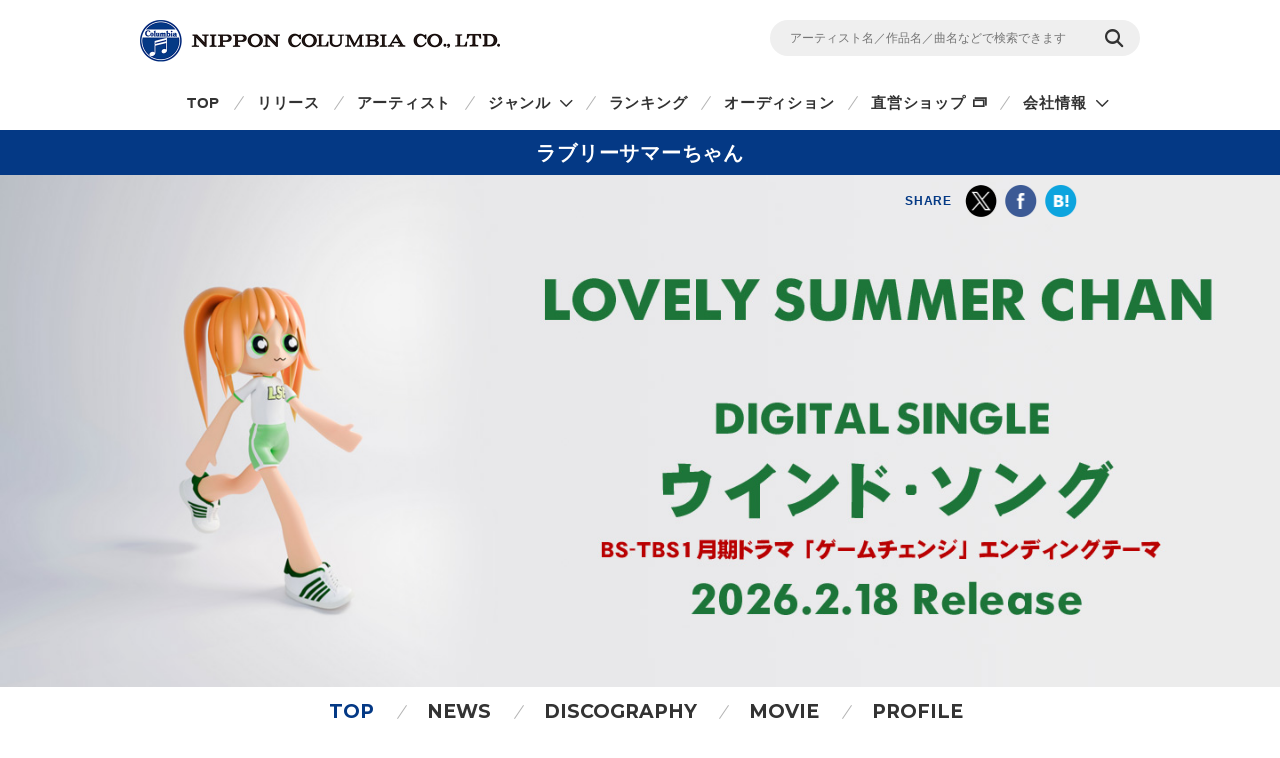

--- FILE ---
content_type: text/html
request_url: https://columbia.jp/artist-info/lovelysummerchan/
body_size: 47085
content:
<!DOCTYPE html>
<html lang="ja">
<head prefix="og: http://ogp.me/ns#">
<meta charset="UTF-8">
<meta http-equiv="X-UA-Compatible" content="IE=edge">
<title>ラブリーサマーちゃん | 日本コロムビアオフィシャルサイト</title>

<meta name="description" content="ラブリーサマーちゃんのCD・DVD・グッズ等の最新ニュース、曲の無料試聴・動画の無料視聴・購入、ライブ・イベント・コンサートスケジュールやテレビ・ラジオへの出演情報を掲載。">
<meta name="keywords" content="ラブサマちゃん,lovely summer chan">

<!-- ogp -->
<meta name="twitter:card" content="summary">
<meta name="twitter:site" content="@NipponColumbia">
<meta property="og:site_name" content="日本コロムビア公式サイト" />
<meta property="og:type" content="article" />
<meta property="og:title" content="ラブリーサマーちゃん | 日本コロムビアオフィシャルサイト" />
<meta property="og:description" content="ラブリーサマーちゃんのCD・DVD・グッズ等の最新ニュース、曲の無料試聴・動画の無料視聴・購入、ライブ・イベント・コンサートスケジュールやテレビ・ラジオへの出演情報を掲載。" />
<meta property="og:url" content="https://columbia.jp/artist-info/lovelysummerchan/" />
<meta property="og:image" content="https://columbia.jp/artist-info/card/card_lovelysummerchan02.jpg" />
<!-- /ogp -->

<!--共通meta(SSI) START-->
<meta name="viewport" content="width=device-width, initial-scale=1, user-scalable=yes">
<meta name="format-detection" content="telephone=no">



<link rel="shortcut icon" type="image/vnd.microsoft.icon" href="/rn17/img/favicon.ico">
<link rel="apple-touch-icon-precomposed" href="/rn17/img/apple-touch-icon-precomposed.png">

<!-- common style -->
<link href="https://fonts.googleapis.com/css?family=Montserrat:700" rel="stylesheet">
<link rel="stylesheet" href="/rn17/js/libs/css/magnific-popup.css">
<link rel="stylesheet" href="/rn17/css/common/common.css">
<link rel="stylesheet" href="/rn17/css/common/iconfont.css">
<link rel="stylesheet" href="/rn17/js/libs/css/slick.css">

<!-- /common style -->


<!--[if lte IE 8]>
<script src="/rn17/component/libs/js/html5shiv.min.js"></script>
<![endif]-->



<!-- Analyze Tag -->
<!-- Google Tag Manager -->
<script>(function(w,d,s,l,i){w[l]=w[l]||[];w[l].push({'gtm.start':
new Date().getTime(),event:'gtm.js'});var f=d.getElementsByTagName(s)[0],
j=d.createElement(s),dl=l!='dataLayer'?'&l='+l:'';j.async=true;j.src=
'https://www.googletagmanager.com/gtm.js?id='+i+dl;f.parentNode.insertBefore(j,f);
})(window,document,'script','dataLayer','GTM-PRRNVD');</script>
<!-- End Google Tag Manager -->

<!-- End Analyze Tag -->

<!--共通meta END-->



<link rel="stylesheet" href="/rn17/css/artist-info/common.css">
<link rel="stylesheet" href="/rn17/css/artist-info/top/style.css">


</head>

<body id="top">

<!--共通analyze(SSI) START-->
<!-- Analyze Tag -->
<!-- Google Tag Manager (noscript) -->
<noscript><iframe src="https://www.googletagmanager.com/ns.html?id=GTM-PRRNVD"
height="0" width="0" style="display:none;visibility:hidden"></iframe></noscript>
<!-- End Google Tag Manager (noscript) -->

<!-- End Analyze Tag -->
<!--共通analyze END-->


<div class="wrapper">

	<!--共通Header(SSI) START-->
	<header id="header" class="wrp-header-area">
		<div class="wrp-header-snav js-header-snav ga-header-snav"><!-- .snav-open -->
			<p class="logo"><a href="/">NIPPON COLUMBIA CO.,LTD.</a></p>
			<div class="header-snav">
				<div class="wrp-search-box">
					<form class="search-form" action="/search">
						<input type="" name="sc[kw]" class="search-input" placeholder="アーティスト名／作品名／曲名などで検索できます">
						<input value="検索" type="submit" class="search-submit">
					</form>
				</div>
				<!-- <nav class="snav">
					<ul class="snav-list">
						<li><a href="/sitemap/">サイトマップ</a></li>
						<li><a href="#dummy">お問い合わせ</a></li>
					</ul>
				</nav> -->
				<span class="btn-snav-close"><a href="#" class="js-spsearch-close">閉じる</a></span>
			</div>
			<div class="wrp-sp-header ga-sp-header">
				<span class="btn-menu js-spmenu"><a href="#">メニュー</a></span>
				<span class="btn-search js-spsearch"><a href="#">検索</a></span>
			<!-- /.header-sp --></div>
		<!-- /.wrp-header-snav --></div>
		<div class="wrp-header-gnav js-header-gnav ga-header-gnav"><!-- .gnav-open -->
			<div class="header-gnav">
				<nav class="gnav">
					<ul class="gnav-list js-gnav-list">
						<li class="gnav-top"><a href="/">TOP</a></li>
						<li class="gnav-release"><a href="/release/">リリース</a></li>
						<li class="gnav-artist"><a href="/artists/index_a.html">アーティスト</a></li>
						<li class="gnav-genre js-gnav-more"><!-- .lower-open -->
							<a href="#" class="icn-more">ジャンル</a>
							<ul class="gnav-list-lower">
								<li><a href="/j-pop/">J-POP・ロック</a></li>
								<li><a href="/enka/">演歌 / 歌謡曲</a></li>
								<li><a href="/animex/">アニメ / 特撮</a></li>
								<li><a href="/education/">キッズ / ファミリー</a></li>
								<li><a href="/classics/">クラシック</a></li>
								<li><a href="/jazz/">ジャズ / フュージョン</a></li>
								<li><a href="/international/">インターナショナル</a></li>
								<li><a href="/hougaku/">伝統音楽 / 落語・演芸</a></li>
<!--								<li><a href="/dvd/">映像作品</a></li>-->
								<li><a href="/game/">ゲーム</a></li>
								<li><a href="/others/">その他</a></li>
							</ul>
						</li>
						<li class="gnav-ranking"><a href="/ranking/">ランキング</a></li>
						<li class="gnav-audition"><a href="/audition/">オーディション</a></li>
<!--
						<li class="gnav-store"><a href="http://columbia.jp/shop/">直営ショップ</a></li>
-->
						<li class="gnav-store"><a href="http://shop.columbia.jp/shop/default.aspx?utm_source=columbia.jp&utm_medium=globalnavi" target="_blank" class="icn-blank">直営ショップ</a></li>
						<li class="gnav-genre js-gnav-more">
							<a href="#" class="icn-more">会社情報</a>
							<ul class="gnav-list-lower">
								<li><a href="/company/" target="_blank" class="icn-blank">カンパニーサイト</a></li>
								<li><a href="/company/corporate/career/" target="_blank" class="icn-blank">採用情報</a></li>
							</ul>
						</li>
<!--
                        <li class="gnav-company"><a href="/company/" target="_blank" class="icn-blank">会社情報</a></li>
-->
                        <li class="gnav-sitemap"><a href="/sitemap/">サイトマップ</a></li>
						<li class="gnav-contact"><a href="/company/contact_us/" target="_blank">お問い合わせ</a></li>
					</ul>
				</nav>
			</div>
			<span class="btn-gnav-close"><a href="#" class="js-spmenu-close">閉じる</a></span>
		<!-- /.wrp-header-gnav --></div>
	<!-- /.wrp-header-area --></header>

<!--共通Header END-->


		<div id="contents" class="contents-area contents-single">

		<h1 class="mod-ttl-main"><span class="ttl-main-inner">ラブリーサマーちゃん</span></h1>
		<div class="wrp-main-visual">
						<div class="wrp-main-area">
				<span class="main-img"><img src="https://columbia.jp/artist-info/title/lovelysummerchan_title04.jpg" alt="ラブリーサマーちゃん" id="topimg" class="hovr" /></span>
			</div>
						<div class="wrp-sns-share">
				<dl class="share-list">
					<dt class="share-ttl">SHARE</dt>
					<dd class="share-twitter ga-twitter"><a href="https://twitter.com/share?url=https%3A%2F%2Fcolumbia.jp%2Fartist-info%2Flovelysummerchan%2F&text=%E3%83%A9%E3%83%96%E3%83%AA%E3%83%BC%E3%82%B5%E3%83%9E%E3%83%BC%E3%81%A1%E3%82%83%E3%82%93+%7C+%E6%97%A5%E6%9C%AC%E3%82%B3%E3%83%AD%E3%83%A0%E3%83%93%E3%82%A2%E3%82%AA%E3%83%95%E3%82%A3%E3%82%B7%E3%83%A3%E3%83%AB%E3%82%B5%E3%82%A4%E3%83%88&via=NipponColumbia" target="_blank"><img src="/rn17/img/common/icn/icn_share_twitter.png" alt="twitter" class="hovr" /></a></dd>
					<dd class="share-facebook ga-facebook"><a href="https://www.facebook.com/sharer/sharer.php?u=https%3A%2F%2Fcolumbia.jp%2Fartist-info%2Flovelysummerchan%2F" target="_blank"><img src="/rn17/img/common/icn/icn_share_facebook.png" alt="Facebook" class="hovr" /></a></dd>
					<!--<dd class="share-googleplus ga-googleplus"><a href="https://plus.google.com/share?url=https%3A%2F%2Fcolumbia.jp%2Fartist-info%2Flovelysummerchan%2F" target="_blank"><img src="/rn17/img/common/icn/icn_share_googleplus.png" alt="google plus" class="hovr" /></a></dd>-->
					<dd class="share-hatena ga-hatena"><a href="http://b.hatena.ne.jp/entry/https://columbia.jp/artist-info/lovelysummerchan/" target="_blank"><img src="/rn17/img/common/icn/icn_share_hatena.png" alt="はてなブックマーク" class="hovr" /></a></dd>
					<dd class="share-line ga-line"><a href="http://line.me/R/msg/text/?https%3A%2F%2Fcolumbia.jp%2Fartist-info%2Flovelysummerchan%2F" target="_blank"><img src="/rn17/img/common/icn/icn_share_line.png" alt="LINE" class="hovr" /></a></dd>
				</dl>
			</div>
		</div>

		<div class="wrp-lnav">
					<nav class="lnav">
				<ul class="lnav-list">
					<li class="lnav-top lnav-act"><a href="/artist-info/lovelysummerchan/">TOP</a></li>
										<li class="lnav-news js-lnav-more">
						<a href="/artist-info/lovelysummerchan/news/">NEWS</a>
						<ul class="lnav-list-lower"><!-- .lower-open -->
							<li><a href="/artist-info/lovelysummerchan/news/">What's New</a></li>
							<li><a href="/artist-info/lovelysummerchan/info/">Info</a></li>							<li><a href="/artist-info/lovelysummerchan/live/">Live/Event</a></li>							<li><a href="/artist-info/lovelysummerchan/media/">Media</a></li>						</ul>
					</li>
										<li class="lnav-discography"><a href="/artist-info/lovelysummerchan/discography/">DISCOGRAPHY</a></li>
										<li class="lnav-movie"><a href="/artist-info/lovelysummerchan/movie/" class="icn-more">MOVIE</a></li>
										<li class="lnav-profile"><a href="/artist-info/lovelysummerchan/prof.html" class="icn-blank">PROFILE</a></li>
				</ul>
			</nav>

		<!-- /.wrp-lnav --></div>

				<div class="wrp-news-official bg-gray">
			<div class="wrp-cts-area">
								<section class="wrp-section wrp-section-news">
					<div class="tab-group js-tab-group">
						<h2 class="mod-ttl-cat">WHAT'S NEW<span class="sub-txt">最新ニュース</span></h2>
						<ul class="tag-list js-tab-cate-list">
														<li><a href="#tabAll" class="mod-btn-radius">All</a></li>
																					<li><a href="#tabInfo" class="mod-btn-radius">Info</a></li>
																					<li><a href="#tabLiveEvent" class="mod-btn-radius">Live/Event</a></li>
																					<li><a href="#tabMedia" class="mod-btn-radius">Media</a></li>
													</ul>
						<div class="wrp-news-list">
														<div id="tabAll" class="tab-contents js-tab-contents">
								<ul class="news-list">
																	<li>
																				<a href="https://columbia.jp/artist-info/lovelysummerchan/live/">
											<div class="wrp-head">
												<span class="news-date">2026/01/19</span>
																																				<span class="news-tag tag-live">Live/Event</span>
																																			</div>
											<div class="wrp-inner">
												<p class="news-ttl">ライブ/イベント出演情報、更新しました。</p>
											</div>
										</a>
									</li>
																	<li>
																				<a href="https://columbia.jp/artist-info/lovelysummerchan/media/">
											<div class="wrp-head">
												<span class="news-date">2026/01/19</span>
																																																<span class="news-tag tag-media">Media</span>
																							</div>
											<div class="wrp-inner">
												<p class="news-ttl">メディア露出情報、更新しました。</p>
											</div>
										</a>
									</li>
																	<li>
																				<a href="/artist-info/lovelysummerchan/info/92564.html">
											<div class="wrp-head">
												<span class="news-date">2026/01/08</span>
																								<span class="news-tag tag-info">Info</span>
																																															</div>
											<div class="wrp-inner">
												<p class="news-ttl">新曲「ウインド・ソング」、2/18に配信リリース決定！ </p>
											</div>
										</a>
									</li>
																	<li>
																				<a href="/artist-info/lovelysummerchan/media/92265.html">
											<div class="wrp-head">
												<span class="news-date">2025/12/09</span>
																																																<span class="news-tag tag-media">Media</span>
																							</div>
											<div class="wrp-inner">
												<p class="news-ttl">新曲『ウインド・ソング』がBS-TBS1月期ドラマ「ゲームチェンジ」のエンディング曲に決定！</p>
											</div>
										</a>
									</li>
																	<li>
																				<a href="https://columbia.jp/artist-info/lovelysummerchan/live/">
											<div class="wrp-head">
												<span class="news-date">2025/09/26</span>
																																				<span class="news-tag tag-live">Live/Event</span>
																																			</div>
											<div class="wrp-inner">
												<p class="news-ttl">10月出演のライブ情報、更新しました。</p>
											</div>
										</a>
									</li>
																</ul>
								<p class="wrp-news-btn">
									<a href="/artist-info/lovelysummerchan/news/" class="btn-list mod-btn-base">一覧</a>
									<a href="/artist-info/lovelysummerchan/calendar/" class="btn-calendar mod-btn-base icn-calendar">スケジュール表示</a>
								</p>
							<!-- /#tabAll --></div>
							
														<div id="tabInfo" class="tab-contents js-tab-contents">
								<ul class="news-list">
																	<li>
																				<a href="/artist-info/lovelysummerchan/info/92564.html">
											<div class="wrp-head">
												<span class="news-date">2026/01/08</span>
																								<span class="news-tag tag-info">Info</span>
																																															</div>
											<div class="wrp-inner">
												<p class="news-ttl">新曲「ウインド・ソング」、2/18に配信リリース決定！ </p>
											</div>
										</a>
									</li>
																	<li>
																				<a href="/artist-info/lovelysummerchan/info/91270.html">
											<div class="wrp-head">
												<span class="news-date">2025/08/05</span>
																								<span class="news-tag tag-info">Info</span>
																																															</div>
											<div class="wrp-inner">
												<p class="news-ttl">新曲「君と暮らせても」9/3配信リリース！ Prime Video新番組「セフレと恋人の境界線」主題歌に決定！</p>
											</div>
										</a>
									</li>
																</ul>
								<p class="wrp-news-btn">
									<a href="/artist-info/lovelysummerchan/info/" class="btn-list mod-btn-base">一覧</a>
									<a href="/artist-info/lovelysummerchan/calendar/" class="btn-calendar mod-btn-base icn-calendar">スケジュール表示</a>
								</p>
							<!-- /#tabInfo --></div>
							
														<div id="tabLiveEvent" class="tab-contents js-tab-contents">
								<ul class="news-list">
																	<li>
																				<a href="https://columbia.jp/artist-info/lovelysummerchan/live/">
											<div class="wrp-head">
												<span class="news-date">2026/01/19</span>
																																				<span class="news-tag tag-live">Live/Event</span>
																																			</div>
											<div class="wrp-inner">
												<p class="news-ttl">ライブ/イベント出演情報、更新しました。</p>
											</div>
										</a>
									</li>
																	<li>
																				<a href="https://columbia.jp/artist-info/lovelysummerchan/live/">
											<div class="wrp-head">
												<span class="news-date">2025/09/26</span>
																																				<span class="news-tag tag-live">Live/Event</span>
																																			</div>
											<div class="wrp-inner">
												<p class="news-ttl">10月出演のライブ情報、更新しました。</p>
											</div>
										</a>
									</li>
																	<li>
																				<a href="/artist-info/lovelysummerchan/live/91569.html">
											<div class="wrp-head">
												<span class="news-date">2025/09/12</span>
																																				<span class="news-tag tag-live">Live/Event</span>
																																			</div>
											<div class="wrp-inner">
												<p class="news-ttl">PK shampooヤマトパンクス・プロデュース「PSYCHIC FES 2025」(11月15日開催) に出演決定！</p>
											</div>
										</a>
									</li>
																	<li>
																				<a href="/artist-info/lovelysummerchan/live/91377.html">
											<div class="wrp-head">
												<span class="news-date">2025/08/25</span>
																																				<span class="news-tag tag-live">Live/Event</span>
																																			</div>
											<div class="wrp-inner">
												<p class="news-ttl">「SHIN-ONSAI」出演決定！</p>
											</div>
										</a>
									</li>
																	<li>
																				<a href="/artist-info/lovelysummerchan/live/91376.html">
											<div class="wrp-head">
												<span class="news-date">2025/08/25</span>
																																				<span class="news-tag tag-live">Live/Event</span>
																																			</div>
											<div class="wrp-inner">
												<p class="news-ttl">METRO×LSC presents 「ur all i wanna be」出演決定！</p>
											</div>
										</a>
									</li>
																</ul>
								<p class="wrp-news-btn">
									<a href="/artist-info/lovelysummerchan/live/" class="btn-list mod-btn-base">一覧</a>
									<a href="/artist-info/lovelysummerchan/calendar/" class="btn-calendar mod-btn-base icn-calendar">スケジュール表示</a>
								</p>
							<!-- /#tabLiveEvent --></div>
							
														<div id="tabMedia" class="tab-contents js-tab-contents">
								<ul class="news-list">
																	<li>
																				<a href="https://columbia.jp/artist-info/lovelysummerchan/media/">
											<div class="wrp-head">
												<span class="news-date">2026/01/19</span>
																																																<span class="news-tag tag-media">Media</span>
																							</div>
											<div class="wrp-inner">
												<p class="news-ttl">メディア露出情報、更新しました。</p>
											</div>
										</a>
									</li>
																	<li>
																				<a href="/artist-info/lovelysummerchan/media/92265.html">
											<div class="wrp-head">
												<span class="news-date">2025/12/09</span>
																																																<span class="news-tag tag-media">Media</span>
																							</div>
											<div class="wrp-inner">
												<p class="news-ttl">新曲『ウインド・ソング』がBS-TBS1月期ドラマ「ゲームチェンジ」のエンディング曲に決定！</p>
											</div>
										</a>
									</li>
																</ul>
								<p class="wrp-news-btn">
									<a href="/artist-info/lovelysummerchan/media/" class="btn-list mod-btn-base">一覧</a>
									<a href="/artist-info/lovelysummerchan/calendar/" class="btn-calendar mod-btn-base icn-calendar">スケジュール表示</a>
								</p>
							<!-- /#tabMedia --></div>
													</div>
					<!-- /.js-tab-group --></div>
				<!-- /.wrp-section --></section>
				
												<div class="wrp-section wrp-official-link">
													<div class="official-link-list">
												<ul class="official-link1">
																					<li><a href="https://shop.columbia.jp/shop/e/elovelysummerchan/?utm_source=columbia.jp&utm_medium=artistpage" target="_blank" class="mod-btn-base03 icn-blank">コロムビア直営ショップ</a></li>
													</ul>
																		<ul class="official-link2">
														<li><a href="https://www.lovelysummerchan.com/" target="_blank" class="mod-btn-base02 icn-blank">アーティスト公式サイト</a></li>
																												<li><a href="https://twitter.com/imaizumi_aika" target="_blank" class="mod-btn-base02 icn-twitter">公式 X (旧Twitter)</a></li>
																												<li><a href="https://www.instagram.com/imaizumi_aika/" target="_blank" class="mod-btn-base02 icn-instagram">公式 Instagram</a></li>
																				</ul>
																		<p class="related-link"><a href="/artist-info/lovelysummerchan/link.html">関連リンク一覧</a></p>
											</div>
				<!-- /.wrp-section --></div>
							</div>
		</div>
		
				<section class="wrp-section wrp-release">
			<div class="wrp-cts-area">
				<h2 class="mod-ttl-cat">DISCOGRAPHY<span class="sub-txt">ディスコグラフィ</span></h2>
				<span class="btn-list"><a href="/artist-info/lovelysummerchan/discography/" class="mod-btn-base">一覧</a></span>
			</div>
			<div class="wrp-release-list">
				<div class="release-list-inner js-release-list">
					<div class="item-list js-item-list">

										<div class="item-clm mod-item-box">
						<a href="/artist-info/lovelysummerchan/discography/COKM-46196.html" class="item-img"><span><img src="https://columbia.jp/artist-info/jacket/COKM-46196.jpg" alt="ウインド・ソング" class="hovr" /></span></a>
						<span class="wrp-action">
							<span class="action-try">
																					<a href="#" data-name="ラブリーサマーちゃん/ウインド・ソング" class="js-action-try inactive"><span class="icn-try">試聴</span></a>
														</span>
							<span class="action-buy">
																					<a href="#" data-name="ラブリーサマーちゃん/ウインド・ソング" class="js-action-buy inactive"><span class="icn-buy">購入</span></a>
														</span>
						</span>
						<div class="wrp-item-info1">
							<span class="item-device">[SINGLE]</span>
							<span class="item-date">2026/02/18発売</span>
						</div>
						<a href="/artist-info/lovelysummerchan/discography/COKM-46196.html" class="wrp-item-info2">
							<p class="item-ttl">ウインド・ソング</p>
						</a>
										</div>
										<div class="item-clm mod-item-box">
						<a href="/artist-info/lovelysummerchan/discography/COKM-45909.html" class="item-img"><span><img src="https://columbia.jp/artist-info/jacket/COKM-45909.jpg" alt="君と暮らせても" class="hovr" /></span></a>
						<span class="wrp-action">
							<span class="action-try">
																					<a href="#" data-name="ラブリーサマーちゃん/君と暮らせても" class="js-action-try inactive"><span class="icn-try">試聴</span></a>
														</span>
							<span class="action-buy">
														<a href="#" data-name="ラブリーサマーちゃん/君と暮らせても" class="js-action-buy"><span class="icn-buy">購入</span></a>
																					</span>
						</span>
						<div class="wrp-item-info1">
							<span class="item-device">[SINGLE]</span>
							<span class="item-date">2025/09/03発売</span>
						</div>
						<a href="/artist-info/lovelysummerchan/discography/COKM-45909.html" class="wrp-item-info2">
							<p class="item-ttl">君と暮らせても</p>
						</a>
										</div>
										<div class="item-clm mod-item-box">
						<a href="/artist-info/lovelysummerchan/discography/COCP-42438.html" class="item-img"><span><img src="https://columbia.jp/artist-info/jacket/COCP-42438.jpg" alt="Music For Walking (Out Of The Woods)" class="hovr" /></span></a>
						<span class="wrp-action">
							<span class="action-try">
																					<a href="#" data-name="ラブリーサマーちゃん/Music For Walking (Out Of The Woods)" class="js-action-try inactive"><span class="icn-try">試聴</span></a>
														</span>
							<span class="action-buy">
														<a href="#" data-name="ラブリーサマーちゃん/Music For Walking (Out Of The Woods)" class="js-action-buy"><span class="icn-buy">購入</span></a>
																					</span>
						</span>
						<div class="wrp-item-info1">
							<span class="item-device">[ALBUM]</span>
							<span class="item-date">2025/01/29発売</span>
						</div>
						<a href="/artist-info/lovelysummerchan/discography/COCP-42438.html" class="wrp-item-info2">
							<p class="item-ttl">Music For Walking (Out Of The Woods)</p>
						</a>
										</div>
										<div class="item-clm mod-item-box">
						<a href="/artist-info/lovelysummerchan/discography/HRLP215.html" class="item-img"><span><img src="https://columbia.jp/artist-info/jacket/HRLP215.jpg" alt="THE THIRD SUMMER OF LOVE【アナログ】" class="hovr" /></span></a>
						<span class="wrp-action">
							<span class="action-try">
																					<a href="#" data-name="ラブリーサマーちゃん/THE THIRD SUMMER OF LOVE【アナログ】" class="js-action-try inactive"><span class="icn-try">試聴</span></a>
														</span>
							<span class="action-buy">
																					<a href="#" data-name="ラブリーサマーちゃん/THE THIRD SUMMER OF LOVE【アナログ】" class="js-action-buy inactive"><span class="icn-buy">購入</span></a>
														</span>
						</span>
						<div class="wrp-item-info1">
							<span class="item-device">[ALBUM]</span>
							<span class="item-date">2020/11/03発売</span>
						</div>
						<a href="/artist-info/lovelysummerchan/discography/HRLP215.html" class="wrp-item-info2">
							<p class="item-ttl">THE THIRD SUMMER OF LOVE【アナログ】</p>
						</a>
										</div>
										<div class="item-clm mod-item-box">
						<a href="/artist-info/lovelysummerchan/discography/COCP-41239.html" class="item-img"><span><img src="https://columbia.jp/artist-info/jacket/COCP-41239.jpg" alt="THE THIRD SUMMER OF LOVE【初回限定盤】" class="hovr" /></span></a>
						<span class="wrp-action">
							<span class="action-try">
														<a href="#" data-name="ラブリーサマーちゃん/THE THIRD SUMMER OF LOVE【初回限定盤】" class="js-action-try"><span class="icn-try">試聴</span></a>
																					</span>
							<span class="action-buy">
														<a href="#" data-name="ラブリーサマーちゃん/THE THIRD SUMMER OF LOVE【初回限定盤】" class="js-action-buy"><span class="icn-buy">購入</span></a>
																					</span>
						</span>
						<div class="wrp-item-info1">
							<span class="item-device">[ALBUM]</span>
							<span class="item-date">2020/09/16発売</span>
						</div>
						<a href="/artist-info/lovelysummerchan/discography/COCP-41239.html" class="wrp-item-info2">
							<p class="item-ttl">THE THIRD SUMMER OF LOVE【初回限定盤】</p>
						</a>
										</div>
										</div>
				</div>
			</div>
		<!-- /.wrp-section --></section>
		
				<section class="wrp-section wrp-release">
			<div class="wrp-cts-area">
				<h2 class="mod-ttl-cat">GOODS<span class="sub-txt">関連グッズ</span></h2>
				<span class="btn-list"><a href="/artist-info/lovelysummerchan/goods/" class="mod-btn-base">一覧</a></span>
			</div>
			<div class="wrp-release-list">
				<div class="release-list-inner js-release-list">
					<div class="item-list js-item-list">

												<div class="item-clm mod-item-box">
							<a href="/artist-info/lovelysummerchan/goods/TOG-1318.html" class="item-img"><span><img src="https://columbia.jp/artist-info/jacket/TOG-1318.jpg" alt="Last Saitama Computer Tee(スミ)(S)" class="hovr" /></span></a>
							<span class="wrp-action-goods">
																<span class="action-buy"><a href="https://shop.columbia.jp/shop/g/gW6742/?utm_source=columbia.jp&utm_medium=buybutton" data-name="ラブリーサマーちゃん/Last Saitama Computer Tee(スミ)(S)" target="_blank"><span class="icn-buy">購入する</span></a></span>
																							</span>
							<div class="wrp-item-info1">
							<span class="item-device">[GOODS]</span>
							<span class="item-date">2020/07/07発売</span>
							</div>
							<a href="#" class="wrp-item-info2">
								<p class="item-ttl">Last Saitama Computer Tee(スミ)(S)<!-- / ￥2,500 (税抜価格 ￥2,273)￥2,273＋税--></p>
															</a>
						</div>
												<div class="item-clm mod-item-box">
							<a href="/artist-info/lovelysummerchan/goods/TOG-1319.html" class="item-img"><span><img src="https://columbia.jp/artist-info/jacket/TOG-1319.jpg" alt="Last Saitama Computer Tee(スミ)(M)" class="hovr" /></span></a>
							<span class="wrp-action-goods">
																<span class="action-buy"><a href="https://shop.columbia.jp/shop/g/gW6743/?utm_source=columbia.jp&utm_medium=buybutton" data-name="ラブリーサマーちゃん/Last Saitama Computer Tee(スミ)(M)" target="_blank"><span class="icn-buy">購入する</span></a></span>
																							</span>
							<div class="wrp-item-info1">
							<span class="item-device">[GOODS]</span>
							<span class="item-date">2020/07/07発売</span>
							</div>
							<a href="#" class="wrp-item-info2">
								<p class="item-ttl">Last Saitama Computer Tee(スミ)(M)<!-- / ￥2,500 (税抜価格 ￥2,273)￥2,273＋税--></p>
															</a>
						</div>
												<div class="item-clm mod-item-box">
							<a href="/artist-info/lovelysummerchan/goods/TOG-1320.html" class="item-img"><span><img src="https://columbia.jp/artist-info/jacket/TOG-1320.jpg" alt="Last Saitama Computer Tee(スミ)(L)" class="hovr" /></span></a>
							<span class="wrp-action-goods">
																<span class="action-buy"><a href="https://shop.columbia.jp/shop/g/gW6744/?utm_source=columbia.jp&utm_medium=buybutton" data-name="ラブリーサマーちゃん/Last Saitama Computer Tee(スミ)(L)" target="_blank"><span class="icn-buy">購入する</span></a></span>
																							</span>
							<div class="wrp-item-info1">
							<span class="item-device">[GOODS]</span>
							<span class="item-date">2020/07/07発売</span>
							</div>
							<a href="#" class="wrp-item-info2">
								<p class="item-ttl">Last Saitama Computer Tee(スミ)(L)<!-- / ￥2,500 (税抜価格 ￥2,273)￥2,273＋税--></p>
															</a>
						</div>
												<div class="item-clm mod-item-box">
							<a href="/artist-info/lovelysummerchan/goods/TOG-1321.html" class="item-img"><span><img src="https://columbia.jp/artist-info/jacket/TOG-1321.jpg" alt="Last Saitama Computer Tee(スミ)(XL)" class="hovr" /></span></a>
							<span class="wrp-action-goods">
																<span class="action-buy"><a href="https://shop.columbia.jp/shop/g/gW6745/?utm_source=columbia.jp&utm_medium=buybutton" data-name="ラブリーサマーちゃん/Last Saitama Computer Tee(スミ)(XL)" target="_blank"><span class="icn-buy">購入する</span></a></span>
																							</span>
							<div class="wrp-item-info1">
							<span class="item-device">[GOODS]</span>
							<span class="item-date">2020/07/07発売</span>
							</div>
							<a href="#" class="wrp-item-info2">
								<p class="item-ttl">Last Saitama Computer Tee(スミ)(XL)<!-- / ￥2,500 (税抜価格 ￥2,273)￥2,273＋税--></p>
															</a>
						</div>
												<div class="item-clm mod-item-box">
							<a href="/artist-info/lovelysummerchan/goods/TOG-1322.html" class="item-img"><span><img src="https://columbia.jp/artist-info/jacket/TOG-1322.jpg" alt="Last Saitama Computer Tee(グレー)(S)" class="hovr" /></span></a>
							<span class="wrp-action-goods">
																<span class="action-buy"><a href="https://shop.columbia.jp/shop/g/gW6746/?utm_source=columbia.jp&utm_medium=buybutton" data-name="ラブリーサマーちゃん/Last Saitama Computer Tee(グレー)(S)" target="_blank"><span class="icn-buy">購入する</span></a></span>
																							</span>
							<div class="wrp-item-info1">
							<span class="item-device">[GOODS]</span>
							<span class="item-date">2020/07/07発売</span>
							</div>
							<a href="#" class="wrp-item-info2">
								<p class="item-ttl">Last Saitama Computer Tee(グレー)(S)<!-- / ￥2,500 (税抜価格 ￥2,273)￥2,273＋税--></p>
															</a>
						</div>
												<div class="item-clm mod-item-box">
							<a href="/artist-info/lovelysummerchan/goods/TOG-1323.html" class="item-img"><span><img src="https://columbia.jp/artist-info/jacket/TOG-1323.jpg" alt="Last Saitama Computer Tee(グレー)(M)" class="hovr" /></span></a>
							<span class="wrp-action-goods">
																<span class="action-buy"><a href="https://shop.columbia.jp/shop/g/gW6747/?utm_source=columbia.jp&utm_medium=buybutton" data-name="ラブリーサマーちゃん/Last Saitama Computer Tee(グレー)(M)" target="_blank"><span class="icn-buy">購入する</span></a></span>
																							</span>
							<div class="wrp-item-info1">
							<span class="item-device">[GOODS]</span>
							<span class="item-date">2020/07/07発売</span>
							</div>
							<a href="#" class="wrp-item-info2">
								<p class="item-ttl">Last Saitama Computer Tee(グレー)(M)<!-- / ￥2,500 (税抜価格 ￥2,273)￥2,273＋税--></p>
															</a>
						</div>
												<div class="item-clm mod-item-box">
							<a href="/artist-info/lovelysummerchan/goods/TOG-1324.html" class="item-img"><span><img src="https://columbia.jp/artist-info/jacket/TOG-1324.jpg" alt="Last Saitama Computer Tee(グレー)(L)" class="hovr" /></span></a>
							<span class="wrp-action-goods">
																<span class="action-buy"><a href="https://shop.columbia.jp/shop/g/gW6748/?utm_source=columbia.jp&utm_medium=buybutton" data-name="ラブリーサマーちゃん/Last Saitama Computer Tee(グレー)(L)" target="_blank"><span class="icn-buy">購入する</span></a></span>
																							</span>
							<div class="wrp-item-info1">
							<span class="item-device">[GOODS]</span>
							<span class="item-date">2020/07/07発売</span>
							</div>
							<a href="#" class="wrp-item-info2">
								<p class="item-ttl">Last Saitama Computer Tee(グレー)(L)<!-- / ￥2,500 (税抜価格 ￥2,273)￥2,273＋税--></p>
															</a>
						</div>
												<div class="item-clm mod-item-box">
							<a href="/artist-info/lovelysummerchan/goods/TOG-1325.html" class="item-img"><span><img src="https://columbia.jp/artist-info/jacket/TOG-1325.jpg" alt="Last Saitama Computer Tee(グレー)(XL)" class="hovr" /></span></a>
							<span class="wrp-action-goods">
																<span class="action-buy"><a href="https://shop.columbia.jp/shop/g/gW6749/?utm_source=columbia.jp&utm_medium=buybutton" data-name="ラブリーサマーちゃん/Last Saitama Computer Tee(グレー)(XL)" target="_blank"><span class="icn-buy">購入する</span></a></span>
																							</span>
							<div class="wrp-item-info1">
							<span class="item-device">[GOODS]</span>
							<span class="item-date">2020/07/07発売</span>
							</div>
							<a href="#" class="wrp-item-info2">
								<p class="item-ttl">Last Saitama Computer Tee(グレー)(XL)<!-- / ￥2,500 (税抜価格 ￥2,273)￥2,273＋税--></p>
															</a>
						</div>
												<div class="item-clm mod-item-box">
							<a href="/artist-info/lovelysummerchan/goods/TOG-1326.html" class="item-img"><span><img src="https://columbia.jp/artist-info/jacket/TOG-1326.jpg" alt="LOVELY SUMMER&#169;&#65038; Towel" class="hovr" /></span></a>
							<span class="wrp-action-goods">
																<span class="action-buy"><a href="https://shop.columbia.jp/shop/g/gW6750/?utm_source=columbia.jp&utm_medium=buybutton" data-name="ラブリーサマーちゃん/LOVELY SUMMER&#169;&#65038; Towel" target="_blank"><span class="icn-buy">購入する</span></a></span>
																							</span>
							<div class="wrp-item-info1">
							<span class="item-device">[GOODS]</span>
							<span class="item-date">2020/07/07発売</span>
							</div>
							<a href="#" class="wrp-item-info2">
								<p class="item-ttl">LOVELY SUMMER&#169;&#65038; Towel<!-- / ￥1,500 (税抜価格 ￥1,364)￥1,364＋税--></p>
															</a>
						</div>
												<div class="item-clm mod-item-box">
							<a href="/artist-info/lovelysummerchan/goods/TOG-1327.html" class="item-img"><span><img src="https://columbia.jp/artist-info/jacket/TOG-1327.jpg" alt="Hot Sea Got Tanned Pin Badge(オレンジ)" class="hovr" /></span></a>
							<span class="wrp-action-goods">
																<span class="action-buy"><a href="https://shop.columbia.jp/shop/g/gW6751/?utm_source=columbia.jp&utm_medium=buybutton" data-name="ラブリーサマーちゃん/Hot Sea Got Tanned Pin Badge(オレンジ)" target="_blank"><span class="icn-buy">購入する</span></a></span>
																							</span>
							<div class="wrp-item-info1">
							<span class="item-device">[GOODS]</span>
							<span class="item-date">2020/07/07発売</span>
							</div>
							<a href="#" class="wrp-item-info2">
								<p class="item-ttl">Hot Sea Got Tanned Pin Badge(オレンジ)<!-- / ￥800 (税抜価格 ￥727)￥727＋税--></p>
															</a>
						</div>
											</div>
				</div>
			</div>
		<!-- /.wrp-section --></section>
		
				<section class="wrp-section wrp-section-movie">
			<div class="wrp-cts-area">
				<h2 class="mod-ttl-cat">MOVIE<span class="sub-txt">関連映像</span></h2>
				<span class="btn-list"><a href="/artist-info/lovelysummerchan/movie/" class="mod-btn-base">一覧</a></span>
				<div class="wrp-movie-clm">
										<div class="movie-clm">
												<a href="https://www.youtube.com/watch?v=WXKtLrXMJ8w" data-name="ラブリーサマーちゃん/The Great Time Killer" class="js-movie-show ga-play-mv">
							<p class="movie-img"><img src="https://columbia.jp/artist-info/movie/lovelysummerchan_COCP-42438_04.jpg" alt="The Great Time Killer/ラブリーサマーちゃん" class="hovr" /></p>
							<p class="movie-ttl">The Great Time Killer<br><span class="sub-txt">ラブリーサマーちゃん</span></p>
						</a>
					</div>
										<div class="movie-clm">
												<a href="https://www.youtube.com/watch?v=foG6QlVJIc8" data-name="ラブリーサマーちゃん/AH!" class="js-movie-show ga-play-mv">
							<p class="movie-img"><img src="https://columbia.jp/artist-info/movie/lovelysummerchan_COCP-41239_01.jpg" alt="AH!/ラブリーサマーちゃん" class="hovr" /></p>
							<p class="movie-ttl">AH!<br><span class="sub-txt">ラブリーサマーちゃん</span></p>
						</a>
					</div>
									</div>
			</div>
		<!-- /.wrp-section-movie --></section>
		

		
		<div class="wrp-foot-sns-share">
			<div class="wrp-cts-area">
				<dl class="share-list">
					<dt class="share-ttl">SHARE</dt>
					<dd class="share-twitter ga-twitter"><a href="https://twitter.com/share?url=https%3A%2F%2Fcolumbia.jp%2Fartist-info%2Flovelysummerchan%2F&text=%E3%83%A9%E3%83%96%E3%83%AA%E3%83%BC%E3%82%B5%E3%83%9E%E3%83%BC%E3%81%A1%E3%82%83%E3%82%93+%7C+%E6%97%A5%E6%9C%AC%E3%82%B3%E3%83%AD%E3%83%A0%E3%83%93%E3%82%A2%E3%82%AA%E3%83%95%E3%82%A3%E3%82%B7%E3%83%A3%E3%83%AB%E3%82%B5%E3%82%A4%E3%83%88&via=NipponColumbia" target="_blank"><img src="/rn17/img/common/icn/icn_share_twitter.png" alt="twitter" class="hovr" /></a></dd>
					<dd class="share-facebook ga-facebook"><a href="https://www.facebook.com/sharer/sharer.php?u=https%3A%2F%2Fcolumbia.jp%2Fartist-info%2Flovelysummerchan%2F" target="_blank"><img src="/rn17/img/common/icn/icn_share_facebook.png" alt="Facebook" class="hovr" /></a></dd>
					<!--<dd class="share-googleplus ga-googleplus"><a href="https://plus.google.com/share?url=https%3A%2F%2Fcolumbia.jp%2Fartist-info%2Flovelysummerchan%2F" target="_blank"><img src="/rn17/img/common/icn/icn_share_googleplus.png" alt="google plus" class="hovr" /></a></dd>-->
					<dd class="share-hatena ga-hatena"><a href="http://b.hatena.ne.jp/entry/https://columbia.jp/artist-info/lovelysummerchan/" target="_blank"><img src="/rn17/img/common/icn/icn_share_hatena.png" alt="はてなブックマーク" class="hovr" /></a></dd>
					<dd class="share-line ga-line"><a href="http://line.me/R/msg/text/?https%3A%2F%2Fcolumbia.jp%2Fartist-info%2Flovelysummerchan%2F" target="_blank"><img src="/rn17/img/common/icn/icn_share_line.png" alt="LINE" class="hovr" /></a></dd>
				</dl>
			</div>
		<!-- /.wrp-foot-sns-share --></div>

		<div class="wrp-lnav wrp-lnav-foot">
					<nav class="lnav">
				<ul class="lnav-list">
					<li class="lnav-top lnav-act"><a href="/artist-info/lovelysummerchan/">TOP</a></li>
										<li class="lnav-news js-lnav-more">
						<a href="/artist-info/lovelysummerchan/news/">NEWS</a>
						<ul class="lnav-list-lower"><!-- .lower-open -->
							<li><a href="/artist-info/lovelysummerchan/news/">What's New</a></li>
							<li><a href="/artist-info/lovelysummerchan/info/">Info</a></li>							<li><a href="/artist-info/lovelysummerchan/live/">Live/Event</a></li>							<li><a href="/artist-info/lovelysummerchan/media/">Media</a></li>						</ul>
					</li>
										<li class="lnav-discography"><a href="/artist-info/lovelysummerchan/discography/">DISCOGRAPHY</a></li>
										<li class="lnav-movie"><a href="/artist-info/lovelysummerchan/movie/" class="icn-more">MOVIE</a></li>
										<li class="lnav-profile"><a href="/artist-info/lovelysummerchan/prof.html" class="icn-blank">PROFILE</a></li>
				</ul>
			</nav>

		<!-- /.wrp-lnav --></div>

	<!-- /#contents --></div>

	<div id="breadcrumb" class="wrp-breadcrumb">
		<div class="breadcrumb-inner">
			<a href="/">TOP</a>
			<span>ラブリーサマーちゃん</span>
		</div>
	<!-- /#breadcrumb --></div>



	<!--共通Footer(SSI) START-->
	<footer id="footer" class="wrp-footer ga-footer">
		<div class="footer-inner">
			<div class="wrp-footer-cts">
				<div class="wrp-foot-sns">
					<span class="logo-columbia"><img src="/rn17/img/common/logo/logo.png" alt="Columbia" /></span>
					<span class="logo-colochan"><a href="/colochan/"><img src="/rn17/img/common/logo/img_colochan.png" alt="コロちゃん" /></a></span>
					<p class="sns-ttl">FOLLOW COLUMBIA</p>
					<p class="sns-txt">最新情報をSNSやメルマガでも</p>
					<ul class="sns-list">
						<li><a href="https://www.facebook.com/NipponColumbia.Music" target="_blank"><img src="/rn17/img/common/icn/icn_facebook.png" alt="Facebook" class="hovr" /></a></li>
						<li><a href="https://twitter.com/nipponcolumbia" target="_blank"><img src="/rn17/img/common/icn/icn_twitter.png" alt="twitter" class="hovr" /></a></li>
						<li><a href="https://www.youtube.com/user/ColumbiaMusicJp" target="_blank"><img src="/rn17/img/common/icn/icn_youtube.png" alt="YouTube" class="hovr" /></a></li>
						<li><a href="https://columbia.jp/mailmagazine/"><img src="/rn17/img/common/icn/icn_mail.png" alt="mail" class="hovr" /></a></li>
					</ul>
				</div>
				<div class="wrp-fnav">
					<div class="fnav-clm">
						<ul class="fnav-list fnav-clm-genre">
							<li><a href="/j-pop/">J-POP・ROCK</a></li>
							<li><a href="/enka/">演歌 / 歌謡曲</a></li>
							<li><a href="/animex/">アニメ / 特撮</a></li>
							<li><a href="/education/">キッズ / ファミリー</a></li>
							<li><a href="/classics/">クラシック</a></li>
							<li><a href="/jazz/">ジャズ / フュージョン</a></li>
							<li><a href="/international/">インターナショナル</a></li>
							<li><a href="/hougaku/">伝統音楽 / 落語・演芸</a></li>
<!--							<li><a href="/dvd/">映像作品</a></li>-->
							<li><a href="/game/">ゲーム</a></li>
							<li><a href="/others/">その他</a></li>
						</ul>
					</div>
					<div class="fnav-clm fnav-clm-news">
						<ul class="fnav-list">
							<li><a href="/release/">最新リリース</a></li>
							<li><a href="/news/">ニュース</a></li>
							<li><a href="/artists/index_a.html">アーティスト</a></li>
						</ul>
					</div>
					<div class="fnav-clm fnav-clm-other">
						<ul class="fnav-list">
<!--
							<li><a href="https://shop.columbia.jp/shop/default.aspx?utm_source=columbia.jp&utm_campaign=footer&utm_medium=referral" target="_blank">直営ショップ</a></li>
-->
							<li><a href="https://shop.columbia.jp/shop/default.aspx?utm_source=columbia.jp&utm_medium=footer" target="_blank">直営ショップ</a></li>
							<li>会社情報[Company]<br>
> <a href="https://columbia.jp/company/" target="_blank">日本語</a>／<a href="https://columbia.jp/company/en/" target="_blank">English</a></li>
							<li><a href="https://columbia.jp/company/career/" target="_blank">採用情報</a></li>
							<li><a href="https://columbia.jp/legal/">音源使用申請</a></li>
							<li>お問い合わせ[Inquiry]<br />
> <a href="https://columbia.jp/company/contact_us/" target="_blank">日本語</a>／<a href="https://columbia.jp/inquiry/" target="_blank">English</a></li>
							<li><a href="/colochan/">「コロちゃん」のご紹介</a></li>
							<li><a href="/sitemap/">サイトマップ</a></li>
						</ul>
					</div>
				</div>
			<!-- /.wrp-footer-cts --></div>
			<div class="wrp-footer-btm">
				<ul class="fnav-sub-list">
					<li><a href="/privacypolicy/">個人情報保護方針</a></li>
					<li><a href="/sitepolicy/">サイトポリシー</a></li>
				</ul>
				<p class="txt-copyright">&copy; 2026 NIPPON COLUMBIA CO.,LTD.</p>
			<!-- /.wrp-footer-btm --></div>
			<span class="btn-pagetop"><a href="#top" class="js-btn-pagetop"><img src="/rn17/img/common/btn/btn_pagetop.png" alt="PAGE TOP" class="hovr" /></a></span>
		<!-- /.footer-inner --></div>
	<!-- /.wrp-footer --></footer>

	<div id="itemModule" class="modal"></div>

<!--共通Footer END-->


<!-- /.wrapper --></div>

<!--共通script(SSI) START-->
<!-- common function -->
<script src="//ajax.googleapis.com/ajax/libs/jquery/1.12.4/jquery.min.js"></script>
<script>!window.jQuery && document.write('<script src="/rn17/js/libs/jquery-1.12.4.min.js"><\/script>')</script>
<script src="/rn17/js/libs/jquery.easing.1.3.js"></script>
<script src="/rn17/js/libs/jquery.cookie.js"></script>
<script src="/rn17/js/libs/jquery.magnific-popup.min.js"></script>
<script src="/rn17/js/libs/jquery.placeholder.min.js"></script>
<script src="/rn17/js/libs/jquery.matchHeight-min.js"></script>
<script src="/rn17/js/libs/jquery.shuffle.modernizr.min.js"></script>
<script src="/rn17/js/libs/jquery.shuffle.min.js"></script>
<script src="/rn17/js/libs/slick.min.js"></script>
<script src="/rn17/js/common/r.js"></script>
<script src="/rn17/js/common/function.js"></script>

<!-- /common function -->
<!--共通script END-->




</body>
</html>
